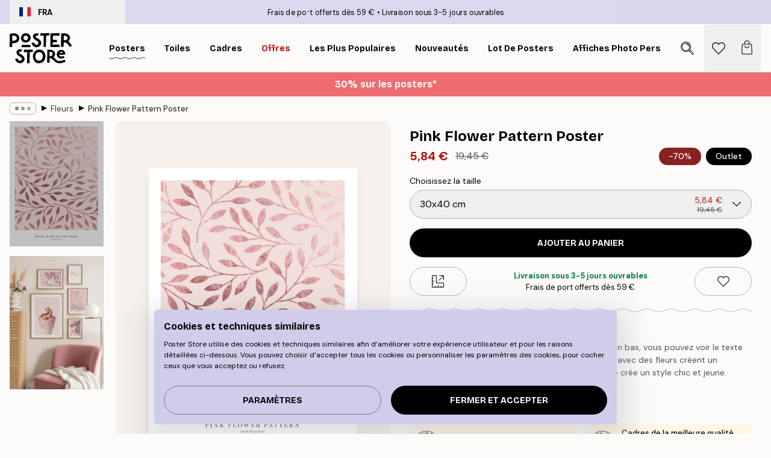

--- FILE ---
content_type: image/svg+xml
request_url: https://posterstore.fr/_next/static/media/facebook.a22f980d.svg
body_size: 112
content:
<svg xmlns="http://www.w3.org/2000/svg" viewBox="0 0 247.86 249.53"><path d="M-.84 117.6C2.81 64.44 40.89 17.87 92.73 4.78c87.7-22.14 168.51 52.04 154.35 141.19-8.28 52.15-51.23 95.34-103.66 102.72v-86.74h28.51l5.36-36.06h-33.87V98.84c0-.69 1.31-4.72 1.71-5.6 3.59-8.08 11.44-9.76 19.5-10.23 4.92-.29 9.93.2 14.86 0V53.04c-.31-.52-.68-.61-1.23-.72-13.44-2.72-35.29-3.57-47.98 1.7-29.77 12.36-25.99 45.15-25.84 71.87H72.76v36.06h31.68v86.74c-49.69-7.18-91.13-46.16-102.1-95.02C.88 147.18-.44 139.7-.82 133.2v-15.59z"/></svg>